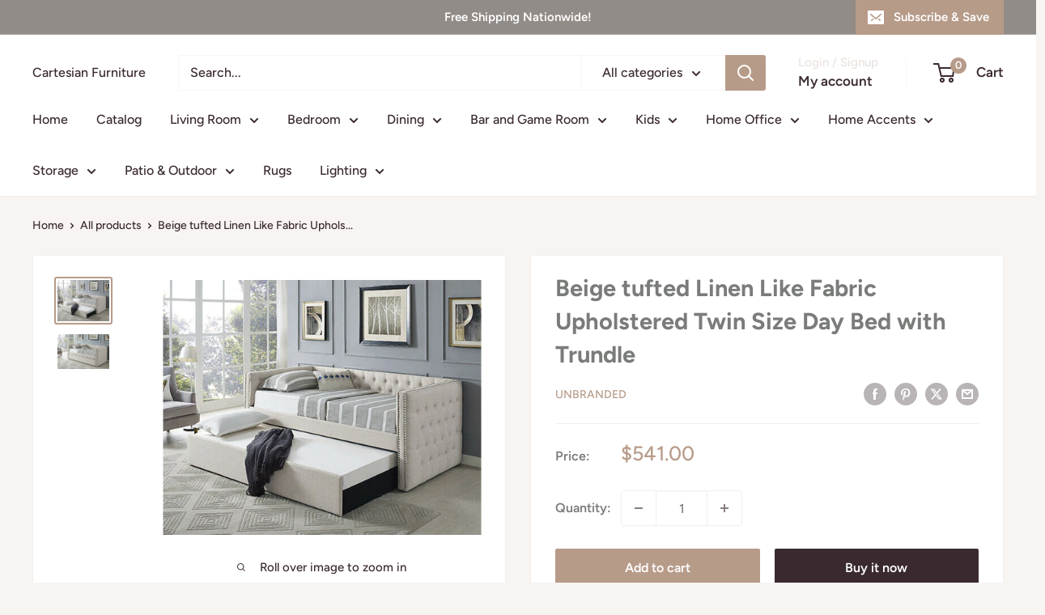

--- FILE ---
content_type: text/html; charset=utf-8
request_url: https://cartesianfurniture.com/apps/reviews/products?url=https:/cartesianfurniture.com/products/beige-tufted-linen-like-fabric-upholstered-twin-size-day-bed-with-trundle
body_size: 1491
content:
 [ { "@context": "http://schema.org",  "@type": "Product",  "@id": "https://cartesianfurniture.com/products/beige-tufted-linen-like-fabric-upholstered-twin-size-day-bed-with-trundle#product_sp_schemaplus", "mainEntityOfPage": { "@type": "WebPage", "@id": "https://cartesianfurniture.com/products/beige-tufted-linen-like-fabric-upholstered-twin-size-day-bed-with-trundle#webpage_sp_schemaplus", "sdDatePublished": "2026-01-21T03:07-0600", "sdPublisher": { "@context": "http://schema.org", "@type": "Organization", "@id": "https://schemaplus.io", "name": "SchemaPlus App" } }, "additionalProperty": [     {"@type": "PropertyValue", "name" : "Title", "value": [  "Default Title"  ] }   ],     "brand": { "@type": "Brand", "name": "Unbranded",  "url": "https://cartesianfurniture.com/collections/vendors?q=Unbranded"  },  "category":"Home \u0026 Garden \u003e Furniture \u003e Beds \u0026 Mattresses \u003e Beds \u0026 Bed Frames", "color": "", "depth":"", "height":"", "itemCondition":"http://schema.org/NewCondition", "logo":"", "manufacturer":"", "material": "", "model":"",  "offers": { "@type": "Offer", "@id": "6244600512683",   "availability": "http://schema.org/InStock",    "inventoryLevel": { "@type": "QuantitativeValue", "value": "6" },    "price" : 541.0, "priceSpecification": [ { "@type": "UnitPriceSpecification", "price": 541.0, "priceCurrency": "USD" }  ],      "priceCurrency": "USD", "description": "USD-54100-$541.00-$541.00 USD-541.00", "priceValidUntil": "2030-12-21",    "shippingDetails": [  { "@type": "OfferShippingDetails", "shippingRate": { "@type": "MonetaryAmount",    "currency": "USD" }, "shippingDestination": { "@type": "DefinedRegion", "addressCountry": [  ] }, "deliveryTime": { "@type": "ShippingDeliveryTime", "handlingTime": { "@type": "QuantitativeValue", "minValue": "", "maxValue": "", "unitCode": "DAY" }, "transitTime": { "@type": "QuantitativeValue", "minValue": "", "maxValue": "", "unitCode": "DAY" } }  }  ],   "seller": { "@type": "Organization", "name": "Cartesian Furniture", "@id": "https://cartesianfurniture.com#organization_sp_schemaplus" } },     "productID":"6244600512683",  "productionDate":"", "purchaseDate":"", "releaseDate":"",  "review": "",   "sku": "AD-8612",   "mpn": 38150742474923,  "weight": { "@type": "QuantitativeValue", "unitCode": "LBR", "value": "0.0" }, "width":"",    "description": "Beige tufted Linen Like Fabric Upholstered Twin Size Day Bed with Trundle-------------------------------* A classic look is offered to meet the sleep and relaxation needs of your household with the Adalie Collection. The profile of the daybed is defined by double nail head accenting while the interior and exterior panels feature button tufting that lends to the modern traditional styling of the group. The accompanying the under-bed trundle pulls out to accommodate your additional sleep space needs. It is a perfect addition to your contemporary or transitional space - reading room, game room or guest roomFeatures and further details-------------------------------* Set includes: One (1) Daybed With Trundle* Modern style Daybed upholstered in 100% polyester fabric* Features button tufted accents and double nail head trim* Pull-out twin-size trundle bed: 43\"W x 87.6\"L x 34.8\"H, fits mattress up to 8\" thick* Durable wood frame for long lasting use* Assembly is required (mattress not included)*13 Slats for Each Bed*Prop 65 WarningContact us-------------------------------Disclaimer We try to provide as many details as possible on our listings, but understand that sometimes clarification may be needed. In the event if there is any ambiguity or a specific question about an item, please email\/message us directly for clarification prior to purchasing",  "image": [      "https:\/\/cartesianfurniture.com\/cdn\/shop\/products\/18703301-f47e-5707-9849-52ee7e4aa418.jpg?v=1613433731\u0026width=600"    ,"https:\/\/cartesianfurniture.com\/cdn\/shop\/products\/91070e11-13a2-5d50-acc3-a12e60364470.jpg?v=1613433734\u0026width=600"      ,"https:\/\/cartesianfurniture.com\/cdn\/shop\/products\/18703301-f47e-5707-9849-52ee7e4aa418.jpg?v=1613433731\u0026width=600"    ], "name": "Beige tufted Linen Like Fabric Upholstered Twin Size Day Bed with Trundle", "url": "https://cartesianfurniture.com/products/beige-tufted-linen-like-fabric-upholstered-twin-size-day-bed-with-trundle" }      ,{ "@context": "http://schema.org", "@type": "BreadcrumbList", "name": "Cartesian Furniture Breadcrumbs Schema by SchemaPlus", "itemListElement": [  { "@type": "ListItem", "position": 1, "item": { "@id": "https://cartesianfurniture.com/products", "name": "Products" } },  { "@type": "ListItem", "position": 2, "item": { "@id": "https://cartesianfurniture.com/products/beige-tufted-linen-like-fabric-upholstered-twin-size-day-bed-with-trundle#breadcrumb_sp_schemaplus", "name": "Beige tufted Linen Like Fabric Upholstered Twin Size Day Bed with Trundle" } } ] }  ]